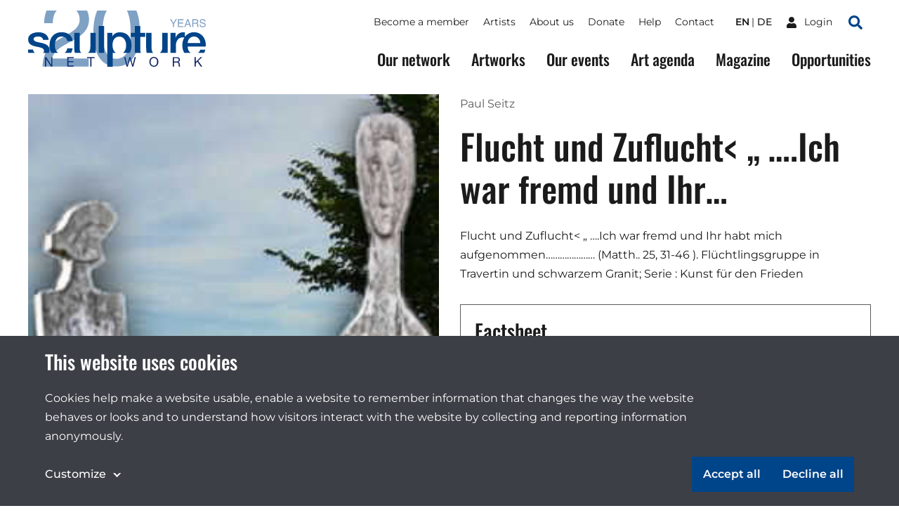

--- FILE ---
content_type: text/html;charset=utf-8
request_url: https://sculpture-network.org/en/artwork/9766/flucht-und-zuflucht-%E2%80%9E-%E2%80%A6.ich-war-fremd-und-ihr%E2%80%A6
body_size: 40260
content:
<!DOCTYPE html>
<html lang="en" class="environment-production">
<head>
    <meta charset="utf-8" />
    <meta http-equiv="X-UA-Compatible" content="IE=edge">
	<title>
		
			Flucht und Zuflucht&lt;   „ ….Ich war fremd und Ihr… |  Sculpture Network
		
	</title>
	
    <!--
		Website developed by:
		Marc Worrell & Dorien Drees 🖖

		Proudly powered by: Zotonic, the Erlang CMS <http://www.zotonic.com>
	-->

	<meta name="viewport" content="width=device-width, initial-scale=1.0" />
	<meta name="author" content="Sculpture Network" />
	<meta name="view-transition" content="same-origin" />

	<link href="/lib/css/cookie-consent~162990161.css" type="text/css" media="all" rel="stylesheet">




    
        <link rel="alternate" hreflang="en" href="https://sculpture-network.org/en/artwork/9766/flucht-und-zuflucht-%E2%80%9E-%E2%80%A6.ich-war-fremd-und-ihr%E2%80%A6">
        
    	   <link rel="alternate" hreflang="de" href="https://sculpture-network.org/de/artwork/9766/flucht-und-zuflucht-%E2%80%9E-%E2%80%A6.ich-war-fremd-und-ihr%E2%80%A6">
        <link rel="alternate" hreflang="x-default" href="https://sculpture-network.org/artwork/9766/flucht-und-zuflucht-%E2%80%9E-%E2%80%A6.ich-war-fremd-und-ihr%E2%80%A6">
    






    <link href="/lib/css/ol~151455789.css" type="text/css" media="all" rel="stylesheet">





    
        
        <link rel="canonical" href="https://sculpture-network.org/de/artwork/9766/flucht-und-zuflucht-%E2%80%9E-%E2%80%A6.ich-war-fremd-und-ihr%E2%80%A6">
        <link rel="shortlink" href="https://sculpture-network.org/de/id/9766">
        
    



    



    
    
    
    
        
            
                
                    
                    <meta name="description" content="Flucht und Zuflucht&lt;   „ ….Ich war fremd und Ihr habt mich aufgenommen………………… (Matth.. 25, 31-46 ).   Flüchtlingsgruppe in Travertin und schwarzem Granit; Serie : Kunst für den Frieden">
                
            
        

        
            <script type="application/ld+json">{"@context":{"acl":"http:\/\/www.w3.org\/ns\/auth\/acl#","dbpedia":"http:\/\/dbpedia.org\/property\/","dbpedia-owl":"http:\/\/dbpedia.org\/ontology\/","dc":"http:\/\/purl.org\/dc\/elements\/1.1\/","dcterms":"http:\/\/purl.org\/dc\/terms\/","dctype":"http:\/\/purl.org\/dc\/dcmitype\/","foaf":"http:\/\/xmlns.com\/foaf\/0.1\/","geo":"http:\/\/www.w3.org\/2003\/01\/geo\/wgs84_pos#","rdf":"http:\/\/www.w3.org\/1999\/02\/22-rdf-syntax-ns#","rdfs":"http:\/\/www.w3.org\/2000\/01\/rdf-schema#","schema":"https:\/\/schema.org\/","vcard":"http:\/\/www.w3.org\/2006\/vcard\/ns#","vocab":"http:\/\/rdf.data-vocabulary.org\/#","xsd":"http:\/\/www.w3.org\/2001\/XMLSchema#"},"@graph":[{"@id":"https:\/\/sculpture-network.org\/#organization","@type":"schema:Organization","schema:description":null,"schema:name":"Untitled","schema:url":"https:\/\/sculpture-network.org\/"},{"@id":"https:\/\/sculpture-network.org\/","@type":"schema:WebSite","schema:description":null,"schema:name":"Sculpture Network","schema:potentialAction":[{"@type":"schema:SearchAction","schema:query-input":"required name=text","schema:target":{"@type":"schema:EntryPoint","schema:urlTemplate":"https:\/\/sculpture-network.org\/en\/search?qs={text}"}}],"schema:publisher":"https:\/\/sculpture-network.org\/#organization","schema:url":"https:\/\/sculpture-network.org\/"},{"@id":"https:\/\/sculpture-network.org\/en\/artwork\/9766\/flucht-und-zuflucht-%E2%80%9E-%E2%80%A6.ich-war-fremd-und-ihr%E2%80%A6","@type":"schema:WebPage","schema:about":{"@id":"https:\/\/sculpture-network.org\/de\/id\/9766","@type":"schema:CreativeWork","schema:author":[{"@id":"https:\/\/sculpture-network.org\/de\/id\/1688","@type":["schema:Person","schema:CreativeWork"],"schema:address":{"@type":"schema:PostalAddress","schema:addressCountry":"de"},"schema:dateCreated":"2016-11-25T10:31:17Z","schema:dateModified":"2022-01-26T10:21:22Z","schema:datePublished":"2016-11-25T10:31:17Z","schema:description":"KREUZNACHER STONE ART FÜR DEN FRIEDEN        STATEMENT Über 70 Jahre Frieden im geeinten Europa. Mit wachsender Verständigung, im gesamten Binnenmarkt der offenen Grenzen, Freizügigkeit der…","schema:familyName":"Seitz","schema:givenName":"Paul","schema:image":["https:\/\/sculpture-network.org\/image\/2022\/12\/26\/3041_1508922656_59f055206502a.jpg%28mediaclass-schema-org-1x1.ed084110b3b08047ee5ba7ef71b0d2e0ed3b1acb%29.jpg","https:\/\/sculpture-network.org\/image\/2022\/12\/26\/3041_1508922656_59f055206502a.jpg%28mediaclass-schema-org-4x3.ff34a6db3ea054562f36403cfada8d9cd9076085%29.jpg","https:\/\/sculpture-network.org\/image\/2022\/12\/26\/3041_1508922656_59f055206502a.jpg%28mediaclass-schema-org-16x9.1fd48307a03b244bf15e7befed6f64d7296a33b3%29.jpg"],"schema:inLanguage":"de","schema:name":"Paul Seitz","schema:url":"https:\/\/sculpture-network.org\/de\/artist\/1688\/paul-seitz"}],"schema:dateCreated":"2022-12-26T10:08:36Z","schema:dateModified":"2022-12-26T10:08:36Z","schema:datePublished":"2022-12-27T11:15:51Z","schema:description":"Flucht und Zuflucht<   „ ….Ich war fremd und Ihr habt mich aufgenommen………………… (Matth.. 25, 31-46 ).   Flüchtlingsgruppe in Travertin und schwarzem Granit; Serie : Kunst für den Frieden","schema:image":["https:\/\/sculpture-network.org\/image\/2022\/12\/26\/3041_1509967042_5a0044c232acd.jpg%28mediaclass-schema-org-1x1.ed084110b3b08047ee5ba7ef71b0d2e0ed3b1acb%29.jpg","https:\/\/sculpture-network.org\/image\/2022\/12\/26\/3041_1509967042_5a0044c232acd.jpg%28mediaclass-schema-org-4x3.ff34a6db3ea054562f36403cfada8d9cd9076085%29.jpg","https:\/\/sculpture-network.org\/image\/2022\/12\/26\/3041_1509967042_5a0044c232acd.jpg%28mediaclass-schema-org-16x9.1fd48307a03b244bf15e7befed6f64d7296a33b3%29.jpg"],"schema:inLanguage":"de","schema:name":"Flucht und Zuflucht<   „ ….Ich war fremd und Ihr…","schema:url":"https:\/\/sculpture-network.org\/de\/artwork\/9766\/flucht-und-zuflucht-%E2%80%9E-%E2%80%A6.ich-war-fremd-und-ihr%E2%80%A6"},"schema:dateCreated":"2022-12-26T10:08:36Z","schema:dateModified":"2022-12-26T10:08:36Z","schema:datePublished":"2022-12-27T11:15:51Z","schema:description":"Flucht und Zuflucht<   „ ….Ich war fremd und Ihr habt mich aufgenommen………………… (Matth.. 25, 31-46 ).   Flüchtlingsgruppe in Travertin und schwarzem Granit; Serie : Kunst für den Frieden","schema:image":["https:\/\/sculpture-network.org\/image\/2022\/12\/26\/3041_1509967042_5a0044c232acd.jpg%28mediaclass-schema-org-1x1.ed084110b3b08047ee5ba7ef71b0d2e0ed3b1acb%29.jpg","https:\/\/sculpture-network.org\/image\/2022\/12\/26\/3041_1509967042_5a0044c232acd.jpg%28mediaclass-schema-org-4x3.ff34a6db3ea054562f36403cfada8d9cd9076085%29.jpg","https:\/\/sculpture-network.org\/image\/2022\/12\/26\/3041_1509967042_5a0044c232acd.jpg%28mediaclass-schema-org-16x9.1fd48307a03b244bf15e7befed6f64d7296a33b3%29.jpg"],"schema:inLanguage":"en","schema:name":"Flucht und Zuflucht<   „ ….Ich war fremd und Ihr…","schema:primaryImageOfPage":{"@id":"https:\/\/sculpture-network.org\/en\/id\/9766#primaryImageOfPage","@type":"schema:ImageObject","schema:caption":"3041.1509967042.5a0044c232acd.jpg","schema:contentUrl":"https:\/\/sculpture-network.org\/image\/2022\/12\/26\/3041_1509967042_5a0044c232acd.jpg%28mediaclass-schema-org-image.021187dd3fa306c9e0e624514c5c708416a2e030%29.jpg","schema:description":"3041.1509967042.5a0044c232acd.jpg","schema:height":800,"schema:name":"3041.1509967042.5a0044c232acd.jpg","schema:url":"https:\/\/sculpture-network.org\/image\/2022\/12\/26\/3041_1509967042_5a0044c232acd.jpg%28mediaclass-schema-org-image.021187dd3fa306c9e0e624514c5c708416a2e030%29.jpg","schema:width":1024},"schema:publisher":"https:\/\/sculpture-network.org\/#organization","schema:url":"https:\/\/sculpture-network.org\/en\/artwork\/9766\/flucht-und-zuflucht-%E2%80%9E-%E2%80%A6.ich-war-fremd-und-ihr%E2%80%A6"}]}</script>
        

        
            <meta property="og:site_name" content="Sculpture Network">
        
        
            <meta property="og:title" content="Flucht und Zuflucht&lt;   „ ….Ich war fremd und Ihr…">
            <meta property="og:description" content="Flucht und Zuflucht&lt;   „ ….Ich war fremd und Ihr habt mich aufgenommen………………… (Matth.. 25, 31-46 ).   Flüchtlingsgruppe in Travertin und schwarzem Granit; Serie : Kunst für den Frieden">
            <meta property="og:url" content="https://sculpture-network.org/en/artwork/9766/flucht-und-zuflucht-%E2%80%9E-%E2%80%A6.ich-war-fremd-und-ihr%E2%80%A6">
            <meta property="og:updated_time" content="2022-12-26T11:08:36+01:00">
            <meta property="og:type" content="website">
        
        
            <meta property="og:image" content="https://sculpture-network.org/image/2022/12/26/3041_1509967042_5a0044c232acd.jpg%28mediaclass-meta-tag-image.1fd48307a03b244bf15e7befed6f64d7296a33b3%29.jpg">
        
        <meta property="og:locale" content="de">
    
    
    



    
    
    



    
        
    
    
    
    
    
        
            <script id="gtagScript" type="text/x-cookie-consent" async src="https://www.googletagmanager.com/gtag/js?id=G-QZSMS5NPVK" nonce="l8yx5fz5THFpwNmpmpmf"></script>
            <script type="text/javascript" nonce="l8yx5fz5THFpwNmpmpmf">
              window.dataLayer = window.dataLayer || [];
              function gtag(){dataLayer.push(arguments);}
              gtag('js', new Date());
              gtag('config', 'G-QZSMS5NPVK', { 'anonymize_ip': true });
            </script>
        
        
            <script id="gtmScript" type="text/x-cookie-consent" nonce="l8yx5fz5THFpwNmpmpmf">
            (function(w,d,s,l,i){
                w[l] = w[l] || [];
                w[l].push({ 'gtm.start':new Date().getTime(), event:'gtm.js' });
                var f = d.getElementsByTagName(s)[0],
                    j = d.createElement(s),
                    dl = l!='dataLayer'?'&l='+l:'';
                j.setAttribute('nonce','l8yx5fz5THFpwNmpmpmf');
                j.async = true;
                j.src = 'https://www.googletagmanager.com/gtm.js?id='+i+dl;
                f.parentNode.insertBefore(j,f);
            })(window,document,'script','dataLayer','GTM-KX2B6WC');
            </script>
        
        
    
    

    





<style type="text/css" nonce="l8yx5fz5THFpwNmpmpmf">
    .z-wires-submitting {
        pointer-events: none;
        opacity: 0.5;
        background: url('/lib/images/spinner.gif') no-repeat center center;
    }
    body:has(.z-wires-submitting) {
        cursor: wait;
    }
</style>

<script type="text/javascript" nonce="l8yx5fz5THFpwNmpmpmf">
    var zotonic = zotonic || {};

    zotonic.wiresLoaded = new Promise( (resolve) => { zotonic.wiresLoadedResolve = resolve; } );
    zotonic.wiresReady = new Promise( (resolve) => { zotonic.wiresReadyResolve = resolve; } );

    function zInitCatchSubmit(event) {
        if (event.target.tagName === 'FORM' && event.target.getAttribute('action') === 'postback') {
            event.preventDefault();
            event.target.classList.add('z-wires-submitting');
            zotonic.wiresReady.then(function() {
                setTimeout(() => {
                    event.target.dispatchEvent(event);
                    event.target.classList.remove('z-wires-submitting');
                }, 10);
            });
        }
    };
    document.documentElement.addEventListener('submit', zInitCatchSubmit);
    zotonic.wiresReady.then(function() {
        document.documentElement.removeEventListener('submit', zInitCatchSubmit);
    });
</script>
<script type="text/javascript" nonce="l8yx5fz5THFpwNmpmpmf">
var cotonic = cotonic || {};


cotonic.readyResolve = null;
cotonic.ready = new Promise(function(resolve) { cotonic.readyResolve = resolve; });
cotonic.bridgeSocket = new WebSocket(
    window.location.origin.replace(/^http/, 'ws')+ '/mqtt-transport',
    [ 'mqtt' ]);
cotonic.bridgeSocket.binaryType = 'arraybuffer';


cotonic.bufferEvent = function(event) {
    const topic = event.target.getAttribute( "data-on"+event.type+"-topic" );
    if (typeof topic === "string") {
        let cancel = event.target.getAttribute( "data-on"+event.type+"-cancel" );
        if (cancel === null) {
            if (event.cancelable) {
                event.preventDefault();
            }
            event.stopPropagation();
        } else {
            switch (cancel) {
                case "0":
                case "no":
                case "false":
                    cancel = false;
                    break;
                case "preventDefault":
                    if (event.cancelable) {
                        event.preventDefault();
                    }
                    break;
                default:
                    if (event.cancelable) {
                        event.preventDefault();
                    }
                    event.stopPropagation();
                    break;
            }
        }
        cotonic.bufferedEvents.push(event);
    }
};
cotonic.bufferedEvents = [];
document.addEventListener("submit", cotonic.bufferEvent);
document.addEventListener("click", cotonic.bufferEvent);
cotonic.ready.then(
    function() {
        document.removeEventListener("submit", cotonic.bufferEvent);
        document.removeEventListener("click", cotonic.bufferEvent);
    });
</script>


	
		<link href="/lib/bootstrap/css/bootstrap~/css/style~z.growl~3013679357.css" type="text/css" media="all" rel="stylesheet">
	

	
</head>
<body class="t-artwork -artworks cat-artifact cat-artwork "  data-cotonic-pathname-search="slug=flucht-und-zuflucht-%E2%80%9E-%E2%80%A6.ich-war-fremd-und-ihr%E2%80%A6&zotonic_dispatch=artwork&zotonic_dispatch_path=artwork9766flucht-und-zuflucht-%E2%80%9E-%E2%80%A6.ich-war-fremd-und-ihr%E2%80%A6&zotonic_site=sculpturenetwork&z_language=en&id=9766">
	<div id="top"></div>
	<a href="#main-content" class="sr-only sr-only-focusable skip-link">Skip to main content</a>

	
        <nav class="nav-global">
    <button class="nav-global__toggle"><span class="visually-hidden">Toggle menu</span><i></i></button>

    
        <a href="/" class="nav-global__logo ">
    <svg xmlns="http://www.w3.org/2000/svg" fill="none" class="nav-global__logo__20" viewBox="0 0 251 145">
        <path fill="var(--primaryColor)" fill-rule="evenodd" d="M141.606 0a92.46 92.46 0 0 0-2.362 5.9c-5.075 14.095-7.612 30.97-7.612 50.623 0 25.372 4.229 45.59 12.686 60.652 10.149 18.042 25.614 27.063 46.395 27.063 23.037 0 39.629-11.034 49.778-33.104 7.008-15.385 10.511-34.837 10.511-58.356 0-21.588-2.927-39.18-8.782-52.778h-24.318a37.399 37.399 0 0 1 2.412 5.175c4.833 12.645 7.249 28.795 7.249 48.448 0 27.225-3.342 45.831-10.028 55.819-6.685 9.988-15.666 14.982-26.943 14.982-14.015 0-23.922-8.176-29.721-24.527-3.786-10.712-5.679-24.888-5.679-42.528 0-23.44 2.94-41.16 8.82-53.16A42.877 42.877 0 0 1 166.382 0h-24.776ZM11.402 0C7.426 8.852 5.334 19.767 5.126 32.745h22.11c.322-10.712 2.014-19.09 5.075-25.13C33.789 4.7 35.574 2.16 37.666 0H11.402Zm76.365 0c5.8 5.844 8.699 13.698 8.699 23.563 0 8.619-3.302 16.27-9.907 22.956-4.189 4.269-11.478 9.424-21.869 15.465l-23.197 13.41c-15.546 9.022-26.017 19.05-31.413 30.085-5.316 11.035-8.377 24.003-9.183 38.904h118.766v-20.539h-94.48c2.093-8.538 7.168-16.311 15.223-23.319 4.51-3.946 10.712-8.095 18.606-12.444l16.552-9.182c14.58-8.136 24.688-15.063 30.326-20.782 9.746-9.826 14.619-21.666 14.619-35.52 0-7.979-1.695-15.511-5.086-22.597H87.767Z" clip-rule="evenodd"/>
    </svg>

    <svg xmlns="http://www.w3.org/2000/svg" fill="none" class="nav-global__logo__years" viewBox="0 0 87 20">
        <path fill="var(--primaryColor)" d="M74.263 13.225c.06 1.061.31 1.923.751 2.585.841 1.24 2.323 1.86 4.445 1.86.951 0 1.817-.136 2.598-.408 1.512-.526 2.267-1.469 2.267-2.827 0-1.02-.318-1.745-.955-2.178-.645-.425-1.655-.794-3.03-1.108l-2.535-.573c-1.656-.374-2.828-.786-3.516-1.236-1.188-.78-1.782-1.948-1.782-3.502 0-1.681.581-3.06 1.744-4.14C75.413.62 77.06.082 79.192.082c1.961 0 3.625.476 4.992 1.427 1.376.942 2.064 2.454 2.064 4.534h-2.382c-.127-1.002-.4-1.77-.815-2.305-.773-.977-2.085-1.465-3.936-1.465-1.494 0-2.568.314-3.222.942-.653.629-.98 1.359-.98 2.19 0 .918.382 1.589 1.146 2.013.5.272 1.634.611 3.4 1.019l2.624.599c1.265.288 2.241.683 2.93 1.184 1.188.875 1.782 2.144 1.782 3.808 0 2.072-.755 3.553-2.267 4.445-1.503.891-3.252 1.337-5.247 1.337-2.326 0-4.148-.594-5.464-1.783-1.316-1.18-1.961-2.78-1.935-4.801h2.381ZM62.457 9.124c1.189 0 2.127-.238 2.815-.713.696-.476 1.044-1.333 1.044-2.573 0-1.333-.484-2.242-1.452-2.726-.518-.254-1.21-.382-2.076-.382h-6.19v6.394h5.859ZM54.064.552h8.66c1.427 0 2.603.209 3.528.625 1.758.798 2.636 2.27 2.636 4.419 0 1.12-.233 2.038-.7 2.75-.458.714-1.104 1.287-1.936 1.72.73.297 1.278.688 1.643 1.172.374.484.582 1.27.624 2.356l.09 2.509c.025.713.084 1.244.178 1.592.152.594.424.976.815 1.146v.42h-3.108a2.34 2.34 0 0 1-.204-.623c-.05-.255-.093-.748-.127-1.478l-.153-3.12c-.06-1.223-.514-2.042-1.363-2.458-.484-.23-1.243-.344-2.28-.344h-5.769v8.024h-2.534V.552ZM45.964 11.595l-2.84-8.266-3.019 8.265h5.859ZM41.799.552h2.866l6.788 18.71h-2.776l-1.898-5.604h-7.4l-2.024 5.604h-2.599L41.8.552ZM19.206.552h13.64v2.293h-11.17v5.68h10.33v2.165h-10.33v6.343h11.361v2.229H19.206V.552ZM.115.552h2.954l5.375 8.992L13.819.552h2.967l-7.068 11.17v7.54H7.183v-7.54L.115.552Z"/>
    </svg>

    <img src="/lib/images/logo.svg" alt="Sculpture network">
</a>
    

    

    
        <ul class="nav-global__language">
            
                <li>
                    <a href="/en/artwork/9766/flucht-und-zuflucht-%E2%80%9E-%E2%80%A6.ich-war-fremd-und-ihr%E2%80%A6" class="is-active">
                        en
                    </a>
                </li>
            
                <li>
                    <a href="/de/artwork/9766/flucht-und-zuflucht-%E2%80%9E-%E2%80%A6.ich-war-fremd-und-ihr%E2%80%A6" >
                        de
                    </a>
                </li>
            
        </ul>
    



    
    <a href="/en/logon" class="nav-global__logon"><i class="icon">
<svg xmlns="http://www.w3.org/2000/svg" viewBox="0 0 448 512" ><!-- Font Awesome Free 5.15.4 by @fontawesome - https://fontawesome.com License - https://fontawesome.com/license/free (Icons: CC BY 4.0, Fonts: SIL OFL 1.1, Code: MIT License) --><path id="icon-user" d="M224 256c70.7 0 128-57.3 128-128S294.7 0 224 0 96 57.3 96 128s57.3 128 128 128zm89.6 32h-16.7c-22.2 10.2-46.9 16-72.9 16s-50.6-5.8-72.9-16h-16.7C60.2 288 0 348.2 0 422.4V464c0 26.5 21.5 48 48 48h352c26.5 0 48-21.5 48-48v-41.6c0-74.2-60.2-134.4-134.4-134.4z" fill="#ffffff"/></svg>
</i> <span>Login</span></a>


    <a href="/search" class="nav-global__search-btn"><span class="visually-hidden">Search</span><i class="icon">
<svg xmlns="http://www.w3.org/2000/svg" viewBox="0 0 512 512"><!-- Font Awesome Free 5.15.4 by @fontawesome - https://fontawesome.com License - https://fontawesome.com/license/free (Icons: CC BY 4.0, Fonts: SIL OFL 1.1, Code: MIT License) --><path d="M505 442.7L405.3 343c-4.5-4.5-10.6-7-17-7H372c27.6-35.3 44-79.7 44-128C416 93.1 322.9 0 208 0S0 93.1 0 208s93.1 208 208 208c48.3 0 92.7-16.4 128-44v16.3c0 6.4 2.5 12.5 7 17l99.7 99.7c9.4 9.4 24.6 9.4 33.9 0l28.3-28.3c9.4-9.4 9.4-24.6.1-34zM208 336c-70.7 0-128-57.2-128-128 0-70.7 57.2-128 128-128 70.7 0 128 57.2 128 128 0 70.7-57.2 128-128 128z" fill="#004489"/></svg>
</i></a>

    <div class="nav-global__top">
        <div class="main-container">
            

    <ul id="navigation" class="nav-global__top__menu">
    
        
            
                <li class="">
                    <a href="/en/become-member" class="page_become_member">
                        Become a member
                    </a>
                </li>
            
        
    
        
            
                <li class="">
                    <a href="/en/page/53788/artists" class="page_artists">
                        Artists
                    </a>
                </li>
            
        
    
        
            
                <li class="">
                    <a href="/en/page/50655/about-us" class="node_15">
                        About us
                    </a>
                </li>
            
        
    
        
            
                <li class="">
                    <a href="/en/donate" class="node_7107">
                        Donate
                    </a>
                </li>
            
        
    
        
            
                <li class="">
                    <a href="/en/page/71651/help" class="page_help">
                        Help
                    </a>
                </li>
            
        
    
        
            
                <li class="">
                    <a href="/en/contact" class="page_contact">
                        Contact
                    </a>
                </li>
            
        
    
    
    </ul>



            

    
        <ul class="nav-global__top__language">
            
                <li>
                    <a href="/en/artwork/9766/flucht-und-zuflucht-%E2%80%9E-%E2%80%A6.ich-war-fremd-und-ihr%E2%80%A6" class="is-active">
                        en
                    </a>
                </li>
            
                <li>
                    <a href="/de/artwork/9766/flucht-und-zuflucht-%E2%80%9E-%E2%80%A6.ich-war-fremd-und-ihr%E2%80%A6" >
                        de
                    </a>
                </li>
            
        </ul>
    



            
    <a href="/en/logon" class="nav-global__top__logon"><i class="icon">
<svg xmlns="http://www.w3.org/2000/svg" viewBox="0 0 448 512" ><!-- Font Awesome Free 5.15.4 by @fontawesome - https://fontawesome.com License - https://fontawesome.com/license/free (Icons: CC BY 4.0, Fonts: SIL OFL 1.1, Code: MIT License) --><path id="icon-user" d="M224 256c70.7 0 128-57.3 128-128S294.7 0 224 0 96 57.3 96 128s57.3 128 128 128zm89.6 32h-16.7c-22.2 10.2-46.9 16-72.9 16s-50.6-5.8-72.9-16h-16.7C60.2 288 0 348.2 0 422.4V464c0 26.5 21.5 48 48 48h352c26.5 0 48-21.5 48-48v-41.6c0-74.2-60.2-134.4-134.4-134.4z" fill="#ffffff"/></svg>
</i> <span>Login</span></a>


            <a href="/en/search" class="nav-global__top__search"><i class="icon">
<svg xmlns="http://www.w3.org/2000/svg" viewBox="0 0 512 512"><!-- Font Awesome Free 5.15.4 by @fontawesome - https://fontawesome.com License - https://fontawesome.com/license/free (Icons: CC BY 4.0, Fonts: SIL OFL 1.1, Code: MIT License) --><path d="M505 442.7L405.3 343c-4.5-4.5-10.6-7-17-7H372c27.6-35.3 44-79.7 44-128C416 93.1 322.9 0 208 0S0 93.1 0 208s93.1 208 208 208c48.3 0 92.7-16.4 128-44v16.3c0 6.4 2.5 12.5 7 17l99.7 99.7c9.4 9.4 24.6 9.4 33.9 0l28.3-28.3c9.4-9.4 9.4-24.6.1-34zM208 336c-70.7 0-128-57.2-128-128 0-70.7 57.2-128 128-128 70.7 0 128 57.2 128 128 0 70.7-57.2 128-128 128z" fill="#004489"/></svg>
</i> <span class="visually-hidden">Search</span></a>
        </div>
    </div>

    <div class="nav-global__menu">
        <div class="main-container">
            <div class="nav-global__menu__main">
        	   

    <ul id="navigation" class="">
    
        
            
                <li class="">
                    <a href="/en/our-network" class="page_our_network">
                        Our network
                    </a>
                </li>
            
        
    
        
            
                <li class="">
                    <a href="/en/artworks" class="page_artworks">
                        Artworks
                    </a>
                </li>
            
        
    
        
            
                <li class="">
                    <a href="/en/our-events" class="page_our_events">
                        Our events
                    </a>
                </li>
            
        
    
        
            
                <li class="">
                    <a href="/en/art-agenda" class="page_art_agenda">
                        Art agenda
                    </a>
                </li>
            
        
    
        
            
                <li class="">
                    <a href="/en/magazine" class="page_magazine">
                        Magazine
                    </a>
                </li>
            
        
    
        
            
                <li class="">
                    <a href="/en/page/51991/opportunities" class="page_opportunities">
                        Opportunities
                    </a>
                </li>
            
        
    
    
    </ul>


            </div>

            <div class="nav-global__menu__top">
                

    <ul id="navigation" class="">
    
        
            
                <li class="">
                    <a href="/en/become-member" class="page_become_member">
                        Become a member
                    </a>
                </li>
            
        
    
        
            
                <li class="">
                    <a href="/en/page/53788/artists" class="page_artists">
                        Artists
                    </a>
                </li>
            
        
    
        
            
                <li class="">
                    <a href="/en/page/50655/about-us" class="node_15">
                        About us
                    </a>
                </li>
            
        
    
        
            
                <li class="">
                    <a href="/en/donate" class="node_7107">
                        Donate
                    </a>
                </li>
            
        
    
        
            
                <li class="">
                    <a href="/en/page/71651/help" class="page_help">
                        Help
                    </a>
                </li>
            
        
    
        
            
                <li class="">
                    <a href="/en/contact" class="page_contact">
                        Contact
                    </a>
                </li>
            
        
    
    
    </ul>


            </div>
        </div>
    </div>
</nav>

    

    
    
		
	

    
    	<main id="main-content">
			
	<header class="main-container header header-artwork">
		<div class="header-artwork__img">
			<a href="/image/2022/12/26/3041_1509967042_5a0044c232acd.jpg%281000x%29%28EEpRML3YGXd2XTgfiE_Oq3Au5dIuxmeVySI1dSNin5w%29.jpg"
            data-fancybox="gallery" 
            
            >
            	
	            <img src='/image/2022/12/26/3041_1509967042_5a0044c232acd.jpg%28mediaclass-artwork-display.f72c3395c56b3bc8dbc7bd8805807035b6b4151f%29.jpg' decoding='async' class='mediaclass-artwork-display' width='800' height='438' alt='3041.1509967042.5a0044c232acd.jpg'>
			</a>
		</div>
		<div class="header-artwork__content">
			<p>
				
					<a href="/en/artist/1688/paul-seitz">Paul Seitz</a>
				
			</p>
			<h1 class="header__title">Flucht und Zuflucht&lt;   „ ….Ich war fremd und Ihr…</h1>
			<div class="body-text" >
				<p class="summary"></p>
				Flucht und Zuflucht&lt;   „ ….Ich war fremd und Ihr habt mich aufgenommen………………… (Matth.. 25, 31-46 ).   Flüchtlingsgruppe in Travertin und schwarzem Granit; Serie : Kunst für den Frieden
				
			</div>
			
			<div class="artwork-factsheet">
				<h2>Factsheet</h2>
				<dl>
					

					

					

					

					

					

					

					

					

					

					

					
					
				</dl>
			</div>
			<a href="/en/artist/1688/paul-seitz#artworks" class="btn -icon-after">All artworks from Paul Seitz 
<svg viewBox="0 0 16 9" version="1.1" xmlns="http://www.w3.org/2000/svg" xmlns:xlink="http://www.w3.org/1999/xlink">
    <g id="Button-with-icon---color" transform="translate(-100.000000, -18.000000)" fill="#ffffff" fill-rule="nonzero">
        <path d="M115.707017,21.8658605 L111.706822,18.2638212 C111.316178,17.9120596 110.681772,17.9120596 110.291127,18.2638212 C109.900483,18.6155829 109.900483,19.1868438 110.291127,19.5386054 L112.58499,21.6041498 L101.000049,21.6041498 C100.446897,21.6041498 100,22.0065651 100,22.5046596 C100,23.0027541 100.446897,23.4051694 101.000049,23.4051694 L112.58499,23.4051694 L110.291127,25.4707138 C109.900483,25.8224755 109.900483,26.3937364 110.291127,26.745498 C110.681772,27.0972597 111.316178,27.0972597 111.706822,26.745498 L115.707017,23.1434588 C116.097661,22.788883 116.097661,22.2176221 115.707017,21.8658605 Z" id="Path"></path>
    </g>
</svg>
</a>
		</div>
	</header>

	<div class="main-container">
		<div class="grid">
			
		</div>
	</div>

	    </main>
    

    
        <!--Footer-->
<a href="#top" class="btn-scroll-top"><span class="visually-hidden">Scroll to top of the page</span></a>
<footer class="main-footer">
    <div class="main-container main-footer__columns">
        <div class="main-footer__column -contact">
            <div class="main-footer__column__container">
                <h3>Sculpture Network</h3>

                <div class="body-text">
                    <p><strong>Sculpture Network e.V.<br /></strong>Register: Nr. 23307 B  <br />Berlin-Charlottenburg</p>
<p><a href="https://sculpture-network.org/en/Impressum">Association Seat</a></p>
<p><strong>Postal Address <br /></strong>Sculpture Network e. V. <br />Postfach  65077 <br />81214 München</p>
<p><a rel="nofollow noopener noreferrer" href="mailto:anne.berk@sculpture-network.org" target="_blank">Representative</a></p>
<p>Tel.: +49 1520 51 67 586<br />Office Hours: Mon/Fri 8:30 - 13:30<br /><br /></p>
<p> </p>
                </div>
            </div>
        </div>

        <div class="main-footer__column">
            <div class="main-footer__column__container">
                <h3>Menu</h3>
                

    <ul id="navigation" class="">
    
        
            
                <li class="">
                    <a href="/en/page/71651/help" class="page_help">
                        Help
                    </a>
                </li>
            
        
    
        
            
                <li class="">
                    <a href="/en/page/66186/partners" class="">
                        Partners
                    </a>
                </li>
            
        
    
        
            
                <li class="">
                    <a href="/en/Impressum" class="node_6637">
                        Legal Notice (Impressum)
                    </a>
                </li>
            
        
    
        
            
                <li class="">
                    <a href="/en/Facts-und-Figures" class="node_10202">
                        Facts &amp; Figures
                    </a>
                </li>
            
        
    
        
            
                <li class="">
                    <a href="/en/page/69750/sculpture-network-bylaws" class="page_bylaws">
                        Sculpture Network Bylaws
                    </a>
                </li>
            
        
    
        
            
                <li class="">
                    <a href="/en/page/51100/data-privacy" class="page_data_privacy">
                        Data Privacy
                    </a>
                </li>
            
        
    
        
            
                <li class="">
                    <a href="/en/page/52133/press" class="node_10549">
                        Press
                    </a>
                </li>
            
        
    
        
            
                <li class="">
                    <a href="/en/jobs" class="node_6609">
                        Careers
                    </a>
                </li>
            
        
    
        
            
                <li class="">
                    <a href="/en/page/66187/file-a-complaint" class="">
                        File a Complaint
                    </a>
                </li>
            
        
    
        
            
                <li class="">
                    <a href="/en/page/66188/cookies" class="">
                        Cookies
                    </a>
                </li>
            
        
    
        
            
                <li class="">
                    <a href="/en/page/66189/accessibility-statement" class="">
                        Accessibility Statement
                    </a>
                </li>
            
        
    
    
    </ul>


            </div>
        </div>

        <div class="main-footer__column -social">
            <div class="main-footer__column__container">
                <h3>Newsletter</h3>

                <p>Stay informed about sculpture in Europe and the world.</p>

                <div class="mailinglist_subscribe">
    

    <div id="uCTSMWDMN33F-form-form" class="mailinglist_subscribe__form">
        
            

    
        
    

    
        <form id="uCTSMWDMN33F-form" method="post" action="postback" class="main-footer__newsletter">
            <input type="email" id="uKJ8Y5XTCBRJ-email" name="email" value="" placeholder="you@example.com" />
            
            <button class='btn' type='submit' id='ljnjtj'>Subscribe</button>
        </form>
    


        
    </div>

    <div id="uCTSMWDMN33F-form-done" class="mailinglist_subscribe__done" style="display:none">
        <p>
        Your e-mail address is added to the mailing list. A confirmation mail is sent to your e-mail address and will arrive shortly. When you don’t receive it, then please check your spam folder.
        </p>
    </div>

    <p id="uCTSMWDMN33F-form-error" class="mailinglist_subscribe__error error" style="display:none">
        Sorry, I could not subscribe you to the mailing list. Please try again later or with another e-mail address.
    </p>

    <p class="mailinglist_subscribe__help">Your email address will be used to send you our newsletter. For further information, please refer to our <a href="/en/page/51100/data-privacy">privacy policy</a>.</p>
</div>

                <ul>
                    <li>
                        <a href="https://www.instagram.com/sculpturenetwork/" rel="noopener noreferrer">
                            <span>
<svg xmlns="http://www.w3.org/2000/svg" viewBox="0 0 448 512" ><!-- Font Awesome Free 5.15.4 by @fontawesome - https://fontawesome.com License - https://fontawesome.com/license/free (Icons: CC BY 4.0, Fonts: SIL OFL 1.1, Code: MIT License) --><path d="M224.1 141c-63.6 0-114.9 51.3-114.9 114.9s51.3 114.9 114.9 114.9S339 319.5 339 255.9 287.7 141 224.1 141zm0 189.6c-41.1 0-74.7-33.5-74.7-74.7s33.5-74.7 74.7-74.7 74.7 33.5 74.7 74.7-33.6 74.7-74.7 74.7zm146.4-194.3c0 14.9-12 26.8-26.8 26.8-14.9 0-26.8-12-26.8-26.8s12-26.8 26.8-26.8 26.8 12 26.8 26.8zm76.1 27.2c-1.7-35.9-9.9-67.7-36.2-93.9-26.2-26.2-58-34.4-93.9-36.2-37-2.1-147.9-2.1-184.9 0-35.8 1.7-67.6 9.9-93.9 36.1s-34.4 58-36.2 93.9c-2.1 37-2.1 147.9 0 184.9 1.7 35.9 9.9 67.7 36.2 93.9s58 34.4 93.9 36.2c37 2.1 147.9 2.1 184.9 0 35.9-1.7 67.7-9.9 93.9-36.2 26.2-26.2 34.4-58 36.2-93.9 2.1-37 2.1-147.8 0-184.8zM398.8 388c-7.8 19.6-22.9 34.7-42.6 42.6-29.5 11.7-99.5 9-132.1 9s-102.7 2.6-132.1-9c-19.6-7.8-34.7-22.9-42.6-42.6-11.7-29.5-9-99.5-9-132.1s-2.6-102.7 9-132.1c7.8-19.6 22.9-34.7 42.6-42.6 29.5-11.7 99.5-9 132.1-9s102.7-2.6 132.1 9c19.6 7.8 34.7 22.9 42.6 42.6 11.7 29.5 9 99.5 9 132.1s2.7 102.7-9 132.1z" fill="#1B1B1B"/></svg>
</span> Instagram
                        </a>
                    </li>
                    <li>
                        <a href="https://www.facebook.com/sculpture.network/" rel="noopener noreferrer">
                        <span>
<svg xmlns="http://www.w3.org/2000/svg" viewBox="0 0 512 512" ><!--! Font Awesome Free 6.2.0 by @fontawesome - https://fontawesome.com License - https://fontawesome.com/license/free (Icons: CC BY 4.0, Fonts: SIL OFL 1.1, Code: MIT License) Copyright 2022 Fonticons, Inc. --><path d="M504 256C504 119 393 8 256 8S8 119 8 256c0 123.78 90.69 226.38 209.25 245V327.69h-63V256h63v-54.64c0-62.15 37-96.48 93.67-96.48 27.14 0 55.52 4.84 55.52 4.84v61h-31.28c-30.8 0-40.41 19.12-40.41 38.73V256h68.78l-11 71.69h-57.78V501C413.31 482.38 504 379.78 504 256z" fill="#1B1B1B"/></svg>
</span> Facebook</a>
                    </li>
                    <li>
                        <a href="https://www.linkedin.com/company/sculpture-network" rel="noopener noreferrer">
                        <span>
<svg xmlns="http://www.w3.org/2000/svg" viewBox="0 0 448 512" ><!--! Font Awesome Free 6.2.0 by @fontawesome - https://fontawesome.com License - https://fontawesome.com/license/free (Icons: CC BY 4.0, Fonts: SIL OFL 1.1, Code: MIT License) Copyright 2022 Fonticons, Inc. --><path d="M416 32H31.9C14.3 32 0 46.5 0 64.3v383.4C0 465.5 14.3 480 31.9 480H416c17.6 0 32-14.5 32-32.3V64.3c0-17.8-14.4-32.3-32-32.3zM135.4 416H69V202.2h66.5V416zm-33.2-243c-21.3 0-38.5-17.3-38.5-38.5S80.9 96 102.2 96c21.2 0 38.5 17.3 38.5 38.5 0 21.3-17.2 38.5-38.5 38.5zm282.1 243h-66.4V312c0-24.8-.5-56.7-34.5-56.7-34.6 0-39.9 27-39.9 54.9V416h-66.4V202.2h63.7v29.2h.9c8.9-16.8 30.6-34.5 62.9-34.5 67.2 0 79.7 44.3 79.7 101.9V416z" fill="#1B1B1B"/></svg>
</span> Linkedin</a>
                    </li>
                </ul>
            </div>
        </div>
    </div>

    <div class="main-footer__bottom">
        <div class="main-container">
            &copy;  2026 | Powered by <a href="https://www.zotonic.com">Zotonic</a>
        </div>
    </div>
</footer>
    

    
	    
	

	
    


    
<script src="/lib/js/apps/jquery-latest.min~jquery-ui-latest.min~/js/modules/jquery.ui.touch-punch.min~2968393936.js" type="text/javascript" nonce="l8yx5fz5THFpwNmpmpmf"></script>

<script src="/lib-min/js/modules/z.live~z.forminit~/js/models/loadmore~/js/modules/jstz.min~/cotonic/cotonic~/js/apps/zotonic-wired~z.widgetmanager~/js/modules/z.notice~z.imageviewer~z.dialog~z.popupwindow~livevalidation-1.3~jquery.loadmask~/bootstrap/js/bootstrap.min~/js/zotonic-search-view~fancybox.min~app~107056286.js" type="text/javascript" nonce="l8yx5fz5THFpwNmpmpmf"></script>



<script type="text/javascript" nonce="l8yx5fz5THFpwNmpmpmf">
    $(function()
    {
        $.widgetManager();
    });
</script>

<script type='text/javascript' nonce='l8yx5fz5THFpwNmpmpmf'>cotonic.ready.then(function() { cotonic.spawn_named("auth", "/lib/js/zotonic.auth.worker~158074940.js", "/lib/cotonic/cotonic-worker~160696395.js",{"auth":{"is_authenticated":false,"options":{},"preferences":{"language":"en","timezone":"Europe\/Berlin"},"status":"ok","user_id":null,"username":null}});});</script>

	




<script src="/lib/js/z.cookie_consent~145033248.js" type="text/javascript" nonce="l8yx5fz5THFpwNmpmpmf"></script>
    
         
    


	

	

<script type='text/javascript' nonce='l8yx5fz5THFpwNmpmpmf'>
z_script_nonce = 'l8yx5fz5THFpwNmpmpmf';
window.zotonicPageInit = function() {

$('#uCTSMWDMN33F-form').data('z_submit_postback',"[base64]");

z_event_register("cookie-consent", function(zEvtArgs) {
            if ($('#cookie-consent').length == 0) {
                    z_event('cookie-consent-banner', {});
            }
    ;});

z_event_register("cookie-consent-banner", function(zEvtArgs) {z_queue_postback('window', '[base64]', typeof(zEvtArgs) != 'undefined' ? zEvtArgs : undefined);});

z_set_validator_postback('uKJ8Y5XTCBRJ-email', 'RQotmevsZPMbe47QGKtZntmwaUMJjVHBQhACI2jODLAlUc64g2gDbQAAABJ1S0o4WTVYVENCUkotZW1haWxtAAAABWVtYWlsbAAAAAJoA3cFZW1haWx3FHZhbGlkYXRvcl9iYXNlX2VtYWlsamgDdwhwcmVzZW5jZXcXdmFsaWRhdG9yX2Jhc2VfcHJlc2VuY2Vqag');
z_init_validator("uKJ8Y5XTCBRJ-email", {name:"email"});
z_add_validator("uKJ8Y5XTCBRJ-email", "email", {});
z_add_validator("uKJ8Y5XTCBRJ-email", "presence", {});
z_language="en";z_languages=["en","de"];z_init_postback_forms();
z_default_form_postback = "ma9JfbxC8yK1s235P7-MSW9fQLLRULOm2pIiW2AHJIKAaLvyg2gFbQAAAAZzdWJtaXR3CXVuZGVmaW5lZHcJdW5kZWZpbmVkbQAAAAB3D2NvbnRyb2xsZXJfcGFnZQ";if (typeof zotonic.wiresReadyResolve == 'function') { zotonic.wiresReadyResolve(); }
};
</script>

</body>
</html>

--- FILE ---
content_type: application/javascript;charset=utf-8
request_url: https://sculpture-network.org/lib/cotonic/cotonic-worker~160696395.js
body_size: 4220
content:
(() => {
  var __defProp = Object.defineProperty;
  var __export = (target, all) => {
    for (var name in all)
      __defProp(target, name, { get: all[name], enumerable: true });
  };

  // src/cotonic.mqtt.js
  var cotonic_mqtt_exports = {};
  __export(cotonic_mqtt_exports, {
    exec: () => exec,
    extract: () => extract,
    fill: () => fill,
    matches: () => matches,
    remove_named_wildcards: () => remove_named_wildcards
  });
  var SEPARATOR = "/";
  var SINGLE = "+";
  var ALL = "#";
  function exec(pattern, topic) {
    return matches(pattern, topic) ? extract(pattern, topic) : null;
  }
  function matches(pattern, topic) {
    const patternSegments = pattern.split(SEPARATOR);
    const topicSegments = topic.split(SEPARATOR);
    const patternLength = patternSegments.length;
    const topicLength = topicSegments.length;
    const lastIndex = patternLength - 1;
    for (let i = 0; i < patternLength; i++) {
      const currentPattern = patternSegments[i];
      const patternChar = currentPattern[0];
      const currentTopic = topicSegments[i];
      if (!currentTopic && !currentPattern)
        continue;
      if (!currentTopic && currentPattern !== ALL)
        return false;
      if (patternChar === ALL)
        return i === lastIndex;
      if (patternChar !== SINGLE && currentPattern !== currentTopic)
        return false;
    }
    return patternLength === topicLength;
  }
  function fill(pattern, params) {
    const patternSegments = pattern.split(SEPARATOR);
    const patternLength = patternSegments.length;
    const result = [];
    for (let i = 0; i < patternLength; i++) {
      const currentPattern = patternSegments[i];
      const patternChar = currentPattern[0];
      const patternParam = currentPattern.slice(1);
      const paramValue = params[patternParam];
      if (patternChar === ALL) {
        if (paramValue !== void 0)
          result.push([].concat(paramValue).join(SEPARATOR));
        break;
      } else if (patternChar === SINGLE)
        result.push("" + paramValue);
      else
        result.push(currentPattern);
    }
    return result.join(SEPARATOR);
  }
  function extract(pattern, topic) {
    const params = {};
    const patternSegments = pattern.split(SEPARATOR);
    const topicSegments = topic.split(SEPARATOR);
    const patternLength = patternSegments.length;
    for (let i = 0; i < patternLength; i++) {
      const currentPattern = patternSegments[i];
      const patternChar = currentPattern[0];
      if (currentPattern.length === 1)
        continue;
      if (patternChar === ALL) {
        params[currentPattern.slice(1)] = topicSegments.slice(i);
        break;
      } else if (patternChar === SINGLE) {
        params[currentPattern.slice(1)] = topicSegments[i];
      }
    }
    return params;
  }
  function remove_named_wildcards(pattern) {
    const patternSegments = pattern.split(SEPARATOR);
    const patternLength = patternSegments.length;
    const mqttPattern = [];
    for (let i = 0; i < patternLength; i++) {
      const currentPattern = patternSegments[i];
      const patternChar = currentPattern[0];
      if (patternChar === ALL || patternChar == SINGLE) {
        mqttPattern.push(patternChar);
      } else {
        mqttPattern.push(currentPattern);
      }
    }
    return mqttPattern.join(SEPARATOR);
  }

  // src/cotonic.worker.js
  var model = {
    client_id: void 0,
    // Set to the wid
    name: void 0,
    // Name if named spawn
    init_args: void 0,
    // Arguments provided on init
    response_topic_prefix: void 0,
    response_topic_nr: 1,
    response_handlers: {},
    // response_topic -> { timeout, handler }
    is_importing: false,
    message_queue: [],
    connected: false,
    connecting: false,
    connect_accept: void 0,
    connect_reject: void 0,
    packet_id: 1,
    subscriptions: {},
    // topic -> [callback]
    pending_acks: {},
    // sub-id -> callback
    // Tracking functionality provided by the worker
    published_provides: [],
    // Already published provides.
    unpublished_provides: [],
    // Pending provides, will be published when the worker connects.
    // Tracking dependencies needed by the worker
    is_tracking_dependencies: false,
    // Flag to indicate the worker is subscribed to the dep tracking topics.
    resolved_dependencies: [],
    // List with resolved dependencies. 
    waiting_on_dependency: {},
    // name -> list of waiting promises. 
    waiting_on_dependency_count: 0
    // number of waiting promises. 
  };
  model.handleImportDone = function(isImportDone) {
    if (!isImportDone)
      return;
    if (!model.is_importing)
      return;
    model.is_importing = false;
    if (self.on_init) {
      self.on_init.apply(null, [model.init_args]);
    }
    while (model.message_queue.length > 0) {
      const msg = model.message_queue.shift();
      setTimeout(() => {
        model.present(msg);
      }, 0);
    }
  };
  model.handleProvides = function(provides) {
    if (provides === void 0)
      return;
    const is_connected = state.connected(model);
    for (let i = 0; i < provides.length; i++) {
      if (is_connected) {
        model.publishProvide(provides[i]);
      } else {
        model.unpublished_provides.push(provides[i]);
      }
    }
  };
  model.handleWhenDependencyProvided = function(name, resolve) {
    if (name === void 0)
      return;
    if (model.resolved_dependencies.includes(name)) {
      resolve(model.init_args);
      return;
    }
    if (state.connected(model)) {
      if (model.waiting_on_dependency_count > 0 && !model.is_tracking_dependencies) {
        model.startTrackingDependencies();
      }
    }
    let waiters = model.waiting_on_dependency[name];
    if (waiters === void 0) {
      waiters = [];
      model.waiting_on_dependency[name] = waiters;
    }
    waiters.push(resolve);
    model.waiting_on_dependency_count += 1;
  };
  model.handleDependencyProvided = function(name, is_provided) {
    if (name === void 0 || !is_provided)
      return;
    const waiters = model.waiting_on_dependency[name];
    if (waiters !== void 0) {
      for (let i = 0; i < waiters.length; i++) {
        waiters[i]();
        model.waiting_on_dependency_count -= 1;
      }
      delete model.waiting_on_dependency[name];
    }
    if (!model.resolved_dependencies.includes(name)) {
      model.resolved_dependencies.push(name);
    }
  };
  model.publishProvide = function(provide) {
    if (state.isProvidePublished(provide, model))
      return;
    if (provide.match(/^model\//)) {
      self.publish(provide + "/event/ping", "pong", { retain: true });
    } else {
      self.publish("worker/" + provide + "/event/ping", "pong", { retain: true });
    }
    model.published_provides.push(provide);
  };
  model.startTrackingDependencies = function() {
    self.subscribe(
      "model/+model/event/ping",
      function(msg, bindings) {
        actions.model_ping({ model: bindings.model, payload: msg.payload });
      }
    );
    self.subscribe(
      "worker/+worker/event/ping",
      function(msg, bindings) {
        actions.worker_ping({ worker: bindings.worker, payload: msg.payload });
      }
    );
    self.subscribe(
      "$bridge/origin/status",
      function(msg) {
        actions.bridge_origin_status(msg.payload);
      }
    );
    model.is_tracking_dependencies = true;
  };
  model.present = function(data) {
    model.handleImportDone(data.import_done);
    if (model.is_importing) {
      model.message_queue.push(data);
      return;
    }
    model.handleProvides(data.provides);
    model.handleWhenDependencyProvided(data.when_dependency_provided, data.resolve);
    model.handleDependencyProvided(data.provided, data.is_provided);
    if (state.connected(model)) {
      if (data.type === "publish") {
        if (data.from == "client") {
          let options = data.options || {};
          let msg = {
            type: "publish",
            topic: data.topic,
            payload: data.payload,
            qos: options.qos || 0,
            retain: options.retain || false,
            properties: options.properties || {}
          };
          self.postMessage(msg);
        } else {
          if (typeof model.response_handlers[data.topic] === "object") {
            try {
              clearTimeout(model.response_handlers[data.topic].timeout);
              model.response_handlers[data.topic].handler(data);
              delete model.response_handlers[data.topic];
            } catch (e) {
              console.error("Error during callback of: " + data.topic, e);
            }
          } else {
            for (let pattern in model.subscriptions) {
              if (matches(pattern, data.topic)) {
                let subs = model.subscriptions[pattern];
                for (let i = 0; i < subs.length; i++) {
                  let subscription = subs[i];
                  try {
                    subscription.callback(
                      data,
                      extract(
                        subscription.topic,
                        data.topic
                      )
                    );
                  } catch (e) {
                    console.error("Error during callback of: " + pattern, e);
                  }
                }
              }
            }
          }
        }
      }
      if (data.type === "subscribe" && data.from === "client") {
        let new_subs = [];
        let new_topics = [];
        let packet_id = model.packet_id++;
        for (let k = 0; k < data.topics.length; k++) {
          let t = data.topics[k];
          let mqtt_topic = remove_named_wildcards(t.topic);
          if (model.subscriptions[mqtt_topic]) {
            let subs = model.subscriptions[mqtt_topic];
            subs.push({ topic: t.topic, callback: data.callback });
            if (data.ack_callback) {
              setTimeout(data.ack_callback, 0);
            }
          } else {
            let newsub = {
              topic: mqtt_topic,
              qos: t.qos || 0,
              retain_handling: t.retain_handling || 0,
              retain_as_published: t.retain_as_published || false,
              no_local: t.no_local || false
            };
            new_subs.push(newsub);
            new_topics.push(t.topic);
          }
        }
        if (new_topics.length > 0) {
          self.postMessage({ type: "subscribe", topics: new_subs, packet_id });
          data.subs = new_subs;
          data.topics = new_topics;
          model.pending_acks[packet_id] = data;
        }
      }
      if (data.type === "suback" && data.from === "broker") {
        let pending = model.pending_acks[data.packet_id];
        if (pending) {
          delete model.pending_acks[data.packet_id];
          for (let k = 0; k < pending.topics.length; k++) {
            let subreq = pending.subs[k];
            let mqtt_topic = subreq.topic;
            if (model.subscriptions[mqtt_topic] === void 0) {
              model.subscriptions[mqtt_topic] = [];
            }
            if (data.acks[k] < 128) {
              model.subscriptions[mqtt_topic].push({
                topic: pending.topics[k],
                sub: subreq,
                callback: pending.callback
              });
            }
            if (pending.ack_callback) {
              setTimeout(pending.ack_callback, 0, mqtt_topic, data.acks[k], subreq);
            }
          }
          if (pending.ack_callback) {
            delete pending.ack_callback;
          }
        }
      }
      if (data.type === "unsubscribe" && data.from === "client") {
        let packet_id = model.packet_id++;
        let mqtt_topics = [];
        for (let k = 0; k < data.topics.length; k++) {
          let t = data.topics[k];
          let mqtt_topic = remove_named_wildcards(t);
          mqtt_topics.push(mqtt_topic);
        }
        self.postMessage({ type: "unsubscribe", topics: mqtt_topics, packet_id });
        data.mqtt_topics = mqtt_topics;
        model.pending_acks[packet_id] = data;
      }
      if (data.type === "unsuback" && data.from === "broker") {
        let pending = model.pending_acks[data.packet_id];
        if (pending) {
          delete model.pending_acks[data.packet_id];
          for (let i = 0; i < pending.mqtt_topics.length; i++) {
            let mqtt_topic = pending.mqtt_topics[i];
            if (data.acks[i] < 128) {
              let subs = model.subscriptions[mqtt_topic];
              for (let k = subs.length - 1; k >= 0; k--) {
                delete subs[k].callback;
                delete subs[k];
              }
              delete model.subscriptions[mqtt_topic];
            }
            if (pending.ack_callback) {
              setTimeout(pending.ack_callback, 0, mqtt_topic, data.acks[i]);
            }
          }
          if (pending.ack_callback) {
            delete pending.ack_callback;
          }
        }
      }
      if (data.type === "pingreq" && data.from === "client") {
        self.postMessage({ type: "pingreq" });
      }
      if (data.type === "pingresp" && data.from === "broker") {
      }
      if (data.type === "subscribe_response_handler" && data.from === "client") {
        model.response_handlers[data.topic] = data.handler;
        model.response_topic_nr++;
      }
      if (data.type === "remove_response_handler" && data.from === "client") {
        delete model.response_handlers[data.topic];
      }
    } else if (state.disconnected(model)) {
      if (data.type === "connect") {
        model.connected = false;
        model.connecting = true;
        model.connect_accept = data.connect_accept;
        model.connect_reject = data.connect_reject;
        self.postMessage({
          type: "connect",
          client_id: model.client_id,
          will_topic: data.will_topic,
          will_payload: data.will_payload
        });
      }
    } else if (state.connecting(model)) {
      const accept = model.connect_accept;
      const reject = model.connect_reject;
      model.connect_accept = void 0;
      model.connect_reject = void 0;
      if (data.type == "connack" && data.from == "broker") {
        model.connecting = false;
        model.connected = true;
        model.handleProvides(model.unpublished_provides);
        model.unpublished_provides = [];
        if (model.waiting_on_dependency_count > 0 && !model.is_tracking_dependencies) {
          model.startTrackingDependencies();
        }
        self.subscribe(
          model.response_topic_prefix + "+",
          self.response,
          () => {
            accept(model.init_args);
          }
        );
      } else if (data.connect_timeout) {
        model.connected = false;
        model.connecting = false;
        if (reject) {
          reject("connect_timeout");
        }
      }
    } else {
    }
    state.render(model);
  };
  var view = {};
  view.display = function() {
  };
  var state = { view };
  state.representation = function() {
    let representation;
    state.view.display(representation);
  };
  state.nextAction = function(model2) {
    if (state.connecting(model2)) {
      actions.connect_timeout({}, model2.present);
    }
  };
  state.render = function(model2) {
    state.representation(model2);
    state.nextAction(model2);
  };
  model.state = state;
  state.disconnected = function(model2) {
    return !model2.connected && !model2.connecting;
  };
  state.connected = function(model2) {
    return model2.connected && !model2.connecting;
  };
  state.connecting = function(model2) {
    return !model2.connected && model2.connecting;
  };
  state.isProvidePublished = function(provides, model2) {
    return model2.published_provides.includes(provides);
  };
  var actions = {};
  function client_cmd(type, data, present) {
    present = present || model.present;
    data.from = "client";
    data.type = type;
    present(data);
  }
  actions.on_message = function(e) {
    let data = e.data;
    if (data.type) {
      data.from = "broker";
      model.present(e.data);
    }
  };
  actions.on_error = function() {
  };
  actions.import_done = function(e) {
    model.present({ import_done: true });
  };
  actions.import_failed = function(e) {
    console.error("Spawn import failed:", e);
  };
  actions.disconnect = client_cmd.bind(null, "disconnect");
  actions.connect = client_cmd.bind(null, "connect");
  actions.subscribe = client_cmd.bind(null, "subscribe");
  actions.unsubscribe = client_cmd.bind(null, "unsubscribe");
  actions.publish = client_cmd.bind(null, "publish");
  actions.pingreq = client_cmd.bind(null, "pingreq");
  actions.subscribe_response_handler = client_cmd.bind(null, "subscribe_response_handler");
  actions.remove_response_handler = client_cmd.bind(null, "remove_response_handler");
  actions.connect_timeout = function(data, present) {
    present = present || model.present;
    let d = data, p = present;
    setTimeout(function() {
      d.connect_timeout = true;
      p(d);
    }, 1e3);
  };
  actions.model_ping = function(data) {
    model.present({
      is_provided: data.payload === "pong",
      provided: "model/" + data.model
    });
  };
  actions.worker_ping = function(data) {
    model.present({
      is_provided: data.payload === "pong",
      provided: "worker/" + data.worker
    });
  };
  actions.bridge_origin_status = function(data) {
    model.present({
      is_provided: data.is_connected || false,
      provided: "bridge/origin"
    });
  };
  actions.when_dependency_provided = function(name) {
    return new Promise(function(resolve) {
      model.present({
        when_dependency_provided: name,
        resolve
      });
    });
  };
  actions.provides = function(provides) {
    model.present({
      provides
    });
  };
  self.is_connected = function() {
    return state.connected(model);
  };
  self.connect = function(options) {
    options = options || {};
    if (self.on_connect)
      console.error("Using self.on_connect is no longer supported. Please use the returned promise");
    if (self.on_error)
      console.error("Using on_error is no longer supported. Please use the returned promise");
    let depsPromise;
    if (options.depends) {
      depsPromise = self.whenDependenciesProvided(options.depends);
    }
    const connectPromise = new Promise(
      function(accept, reject) {
        options.connect_accept = accept;
        options.connect_reject = reject;
        actions.connect(options);
      }
    );
    if (depsPromise)
      return Promise.all([connectPromise, depsPromise]);
    return Promise.all([connectPromise]);
  };
  self.subscribe = function(topics, callback, ack_callback) {
    let ts;
    if (typeof topics == "string") {
      ts = [
        {
          topic: topics,
          qos: 0,
          retain_handling: 0,
          retain_as_published: false,
          no_local: false
        }
      ];
    } else {
      ts = topics;
    }
    actions.subscribe({ topics: ts, callback, ack_callback });
  };
  self.unsubscribe = function(topics, callback, ack_callback) {
    let ts;
    if (typeof topics == "string") {
      ts = [topics];
    } else {
      ts = topics;
    }
    actions.unsubscribe({ topics: ts, callback, ack_callback });
  };
  self.publish = function(topic, payload, options) {
    actions.publish({ topic, payload, options });
  };
  self.pingreq = function() {
    actions.pingreq({});
  };
  self.disconnect = function() {
    actions.disconnect({});
  };
  self.call = function(topic, payload, options) {
    options = options || {};
    if (options.qos === void 0)
      options.qos = 1;
    const timeout = options.timeout || 15e3;
    const willRespond = new Promise(
      function(resolve, reject) {
        let response_topic = model.response_topic_prefix + model.response_topic_nr;
        let timer = setTimeout(function() {
          actions.remove_response_handler({ topic: response_topic });
          let reason = new Error("Worker timeout waiting for response on " + topic);
          reject(reason);
        }, timeout);
        const handler = {
          handler: resolve,
          timeout: timer
        };
        actions.subscribe_response_handler({ topic: response_topic, handler });
        options.properties = options.properties || {};
        options.properties.response_topic = response_topic;
        const pubdata = {
          topic,
          payload,
          options
        };
        actions.publish(pubdata);
      }
    );
    return willRespond;
  };
  self.abs_url = function(path) {
    return model.location.origin + path;
  };
  self.whenDependencyProvided = function(dependency) {
    return actions.when_dependency_provided(dependency);
  };
  self.whenDependenciesProvided = function(dependencies) {
    const promises = [];
    for (let i = 0; i < dependencies.length; i++) {
      promises.push(actions.when_dependency_provided(dependencies[i]));
    }
    return Promise.all(promises);
  };
  self.provides = function(provides) {
    actions.provides(provides);
  };
  function handle_init(e) {
    if (e.data[0] !== "init")
      throw "Worker handle_init error. Wrong init message.";
    self.removeEventListener("message", handle_init);
    model.client_id = e.data[1].wid;
    model.name = e.data[1].name || void 0;
    model.location = e.data[1].location;
    model.response_topic_prefix = "worker/" + model.client_id + "/response/";
    model.init_args = e.data[1].args;
    const url = e.data[1].url;
    model.is_importing = true;
    if (url) {
      import(url).then(actions.import_done).catch(actions.import_failed);
    } else {
      setTimeout(actions.import_done, 0);
    }
    self.addEventListener("message", actions.on_message);
    self.addEventListener("error", actions.on_error);
  }
  self.addEventListener("message", handle_init);

  // src/index-worker-bundle.js
  var cotonic = {};
  cotonic.mqtt = cotonic_mqtt_exports;
  globalThis.cotonic = cotonic;
})();
/**
 * @preserve
 * Copyright 2016-2023 The Cotonic Authors. All Rights Reserved.
 * Licensed under the Apache License, Version 2.0.
 */


--- FILE ---
content_type: image/svg+xml
request_url: https://sculpture-network.org/lib/images/logo.svg
body_size: 2419
content:
<?xml version="1.0" encoding="UTF-8"?>
<svg width="253px" height="58px" viewBox="0 0 253 58" version="1.1" xmlns="http://www.w3.org/2000/svg" xmlns:xlink="http://www.w3.org/1999/xlink">
    <title>Group</title>
    <g id="Symbols" stroke="none" stroke-width="1" fill="none" fill-rule="evenodd">
        <g id="Logo" fill-rule="nonzero">
            <g id="Group" transform="translate(0.000000, -0.000000)">
                <path d="M236.983607,57.6705882 L238.778871,57.6705882 L238.778871,52.9764706 L240.982149,50.9176471 L245.796721,57.6705882 L248,57.6705882 L242.206193,49.6823529 L247.755191,44.3294118 L245.47031,44.3294118 L238.778871,51 L238.778871,44.3294118 L236.983607,44.3294118 L236.983607,57.6705882 L236.983607,57.6705882 Z M205.892896,57.6705882 L207.68816,57.6705882 L207.68816,51.9882353 L212.013115,51.9882353 C213.726776,51.9882353 214.053188,53.0588235 214.216393,54.3764706 C214.461202,55.6941176 214.216393,57.0941176 214.706011,57.6705882 L216.664481,57.6705882 C215.930055,56.7647059 216.011658,55.2823529 215.848452,53.9647059 C215.685246,52.6470588 215.440437,51.4941176 213.889982,51.2470588 L213.889982,51.2470588 C215.52204,50.8352941 216.174863,49.4352941 216.174863,47.8705882 C216.174863,45.7294118 214.624408,44.4117647 212.176321,44.4117647 L205.974499,44.4117647 L205.974499,57.6705882 L205.892896,57.6705882 Z M207.68816,50.5058824 L207.68816,45.8117647 L212.094718,45.8117647 C213.726776,45.8117647 214.461202,46.8 214.461202,48.1176471 C214.461202,50.0941176 213.073953,50.5058824 211.360291,50.5058824 L207.68816,50.5058824 Z M174.475774,51 C174.475774,48.2823529 175.863024,45.4823529 179.045537,45.4823529 C182.309654,45.4823529 183.615301,48.2823529 183.615301,51 C183.615301,53.7176471 182.228051,56.5176471 179.045537,56.5176471 C175.863024,56.5176471 174.475774,53.7176471 174.475774,51 L174.475774,51 Z M172.762113,51 C172.762113,54.6235294 174.883789,58 179.12714,58 C183.370492,58 185.492168,54.6235294 185.492168,51 C185.492168,47.3764706 183.370492,44 179.12714,44 C174.883789,44 172.762113,47.3764706 172.762113,51 L172.762113,51 Z M153.422222,44.3294118 L151.626958,44.3294118 L148.934062,55.4470588 L148.934062,55.4470588 L145.996357,44.3294118 L144.11949,44.3294118 L141.181785,55.4470588 L141.181785,55.4470588 L138.570492,44.3294118 L136.775228,44.3294118 L140.20255,57.6705882 L141.997814,57.6705882 L145.098725,46.4705882 L145.098725,46.4705882 L148.118033,57.6705882 L149.913297,57.6705882 L153.422222,44.3294118 Z M88.4663024,57.6705882 L90.2615665,57.6705882 L90.2615665,45.8117647 L94.6681239,45.8117647 L94.6681239,44.3294118 L84.059745,44.3294118 L84.059745,45.8117647 L88.4663024,45.8117647 L88.4663024,57.6705882 Z M55.7435337,57.6705882 L64.964663,57.6705882 L64.964663,56.1882353 L57.5387978,56.1882353 L57.5387978,51.5764706 L64.3934426,51.5764706 L64.3934426,50.0941176 L57.5387978,50.0941176 L57.5387978,45.8117647 L64.8830601,45.8117647 L64.8830601,44.3294118 L55.7435337,44.3294118 L55.7435337,57.6705882 L55.7435337,57.6705882 Z M24,57.6705882 L25.6320583,57.6705882 L25.6320583,46.9647059 L25.6320583,46.9647059 L32.568306,57.6705882 L34.526776,57.6705882 L34.526776,44.3294118 L32.8947177,44.3294118 L32.8947177,55.2 L32.8947177,55.2 L25.9584699,44.3294118 L24.0816029,44.3294118 L24.0816029,57.6705882 L24,57.6705882 Z" id="Shape" fill="#142667"></path>
                <path d="M241.912594,38.203103 L250.636776,38.203103 C251.370585,36.8942172 252.022861,35.4217207 252.348998,33.7856135 L245.092436,33.7856135 C244.440161,35.8307475 243.380213,37.2214386 241.912594,38.203103 L241.912594,38.203103 Z M7.09349365,33.5401975 L0,33.5401975 L0,37.1396333 C0.0815344098,37.4668547 0.244603229,37.8758815 0.407672049,38.203103 L9.70259477,38.203103 C8.23497539,37.303244 7.33809688,35.7489422 7.09349365,33.5401975 L7.09349365,33.5401975 Z M7.82730334,18.5698166 C7.82730334,15.5430183 11.9040238,14.9703808 14.1869873,14.9703808 C17.5298981,14.9703808 20.6282057,15.9520451 21.280481,19.6332863 L29.2708531,19.6332863 C28.2924402,11.8617772 21.8512218,8.9167842 14.6761938,8.9167842 C8.3165098,8.9167842 0.0815344098,11.2891396 0.0815344098,18.8970381 C0.0815344098,26.0141044 5.62587428,28.0592384 11.2517486,29.2045134 C16.8776228,30.5133992 22.4219627,30.922426 22.6665659,35.0126939 C22.7481003,36.4851904 22.0958251,37.5486601 21.1174121,38.203103 L29.6785252,38.203103 C30.1677316,37.0578279 30.4123349,35.7489422 30.4123349,34.3582511 C30.4123349,27.4866008 24.7864606,25.4414669 19.1605863,24.1325811 C13.534712,22.8236953 7.82730334,22.3328632 7.82730334,18.5698166 L7.82730334,18.5698166 Z M55.7695363,21.5148096 L63.4337708,21.5148096 C62.6999612,12.9252468 55.8510707,8.83497884 47.6976297,8.83497884 C36.201278,8.83497884 30.4938693,17.0973202 30.4938693,27.6502116 C30.4938693,31.6586742 31.3907478,35.25811 33.1845048,38.203103 L42.6424963,38.203103 C39.4626544,36.0761636 38.1581038,31.7404795 38.1581038,27.6502116 C38.1581038,17.0155148 43.7839781,14.9703808 47.6976297,14.9703808 C52.1004879,14.9703808 55.1987955,17.2609309 55.7695363,21.5148096 L55.7695363,21.5148096 Z M61.3138762,38.203103 C62.3738235,36.3215797 63.0260988,34.112835 63.4337708,31.6586742 L55.7695363,31.6586742 C55.3618643,34.6854725 54.0573137,36.8942172 52.1004879,38.203103 L61.3138762,38.203103 Z M66.5320784,38.203103 L75.6639323,38.203103 C74.1963129,36.8942172 73.3809688,34.7672779 73.3809688,31.2496474 L73.3809688,9.81664316 L65.7167343,9.81664316 L65.7167343,31.9858956 C65.7167343,34.3582511 65.9613376,36.4851904 66.5320784,38.203103 L66.5320784,38.203103 Z M85.2849927,38.203103 L96.292138,38.203103 L96.292138,9.81664316 L88.6279035,9.81664316 L88.6279035,30.1043724 C88.6279035,33.6220028 87.6494906,36.5669958 85.2849927,38.203103 L85.2849927,38.203103 Z M100.531927,38.203103 L108.196162,38.203103 L108.196162,0 L100.531927,0 L100.531927,38.203103 Z M147.251144,27.4866008 C147.251144,17.2609309 141.951408,8.9167842 130.944262,8.9167842 C126.45987,8.9167842 122.301615,10.6346968 120.18172,14.561354 L120.018651,14.561354 L120.018651,9.81664316 L112.762089,9.81664316 L112.762089,34.7672779 L112.762089,38.2849083 L112.762089,58 L120.426323,58 L120.426323,38.2849083 L124.99225,38.2849083 C121.893943,36.2397743 120.18172,32.2313117 120.18172,27.4047955 C120.18172,19.9605078 123.524631,15.0521862 129.965849,15.0521862 C136.325533,15.0521862 139.58691,21.1057828 139.58691,27.4047955 C139.58691,31.7404795 138.200825,36.157969 134.939448,38.2849083 L144.805112,38.2849083 C146.4358,35.0944993 147.251144,31.3314528 147.251144,27.4866008 L147.251144,27.4866008 Z M159.725909,15.5430183 L166.656334,15.5430183 L166.656334,9.81664316 L159.725909,9.81664316 L159.725909,0 L152.061674,0 L152.061674,9.81664316 L146.272731,9.81664316 L146.272731,15.5430183 L152.061674,15.5430183 L152.061674,36.157969 C152.061674,36.8942172 152.143209,37.5486601 152.224743,38.203103 L160.704322,38.203103 C159.888978,37.4668547 159.807443,36.0761636 159.807443,34.1946403 L159.807443,15.5430183 L159.725909,15.5430183 Z M168.939297,38.203103 L178.071151,38.203103 C176.603532,36.8942172 175.788188,34.7672779 175.788188,31.2496474 L175.788188,9.81664316 L168.123953,9.81664316 L168.123953,31.9858956 C168.123953,34.3582511 168.368556,36.4851904 168.939297,38.203103 L168.939297,38.203103 Z M187.692211,38.203103 L198.780891,38.203103 L198.780891,9.81664316 L191.116657,9.81664316 L191.116657,30.1043724 C191.035122,33.6220028 190.138244,36.5669958 187.692211,38.203103 L187.692211,38.203103 Z M245.17397,24.2143865 L227.2364,24.2143865 C227.399469,18.9788434 231.068517,14.9703808 236.368254,14.9703808 C241.667991,14.9703808 244.929367,19.3060649 245.17397,24.2143865 L245.17397,24.2143865 Z M236.449788,8.83497884 C230.660845,8.83497884 226.176453,11.4527504 223.241214,15.461213 L223.241214,9.08039492 C222.588939,8.99858956 222.099732,8.9167842 220.305975,8.9167842 C215.57698,8.9167842 211.011053,12.9252468 210.114174,16.606488 L209.951105,16.606488 L209.951105,9.81664316 L202.776077,9.81664316 L202.776077,38.203103 L210.440312,38.203103 L210.440312,28.1410437 C210.440312,20.4513399 214.598567,16.1974612 219.898303,16.1974612 C220.795182,16.1974612 221.69206,16.3610719 222.588939,16.4428773 C220.632113,19.551481 219.572166,23.3145275 219.572166,27.3229901 C219.572166,31.4950635 220.550579,35.25811 222.344336,38.203103 L231.476189,38.203103 C228.622485,36.403385 227.2364,32.9675599 227.2364,29.2863188 L252.838205,29.2863188 C254.142755,18.8152327 247.456934,8.83497884 236.449788,8.83497884 L236.449788,8.83497884 Z" id="Shape" fill="#004489"></path>
            </g>
        </g>
    </g>
</svg>